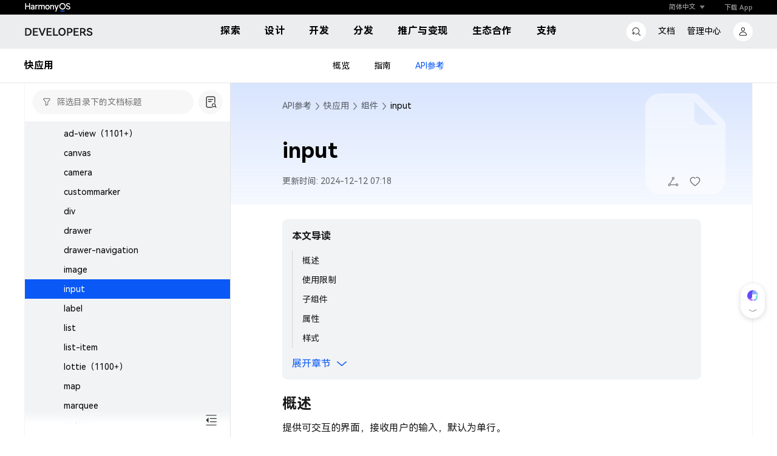

--- FILE ---
content_type: application/javascript; charset=utf-8
request_url: https://developer.huawei.com/consumer/cn/customerService/agentDialog.js?v=20251107
body_size: 5939
content:
/*! For license information please see agentDialog.js.LICENSE.txt */
!function(){"use strict";function e(t){return e="function"==typeof Symbol&&"symbol"==typeof Symbol.iterator?function(e){return typeof e}:function(e){return e&&"function"==typeof Symbol&&e.constructor===Symbol&&e!==Symbol.prototype?"symbol":typeof e},e(t)}function t(){var e,a,n="function"==typeof Symbol?Symbol:{},o=n.iterator||"@@iterator",s=n.toStringTag||"@@toStringTag";function r(t,n,o,s){var r=n&&n.prototype instanceof l?n:l,c=Object.create(r.prototype);return i(c,"_invoke",function(t,i,n){var o,s,r,l=0,c=n||[],h=!1,m={p:0,n:0,v:e,a:u,f:u.bind(e,4),d:function(t,i){return o=t,s=0,r=e,m.n=i,d}};function u(t,i){for(s=t,r=i,a=0;!h&&l&&!n&&a<c.length;a++){var n,o=c[a],u=m.p,g=o[2];t>3?(n=g===i)&&(r=o[(s=o[4])?5:(s=3,3)],o[4]=o[5]=e):o[0]<=u&&((n=t<2&&u<o[1])?(s=0,m.v=i,m.n=o[1]):u<g&&(n=t<3||o[0]>i||i>g)&&(o[4]=t,o[5]=i,m.n=g,s=0))}if(n||t>1)return d;throw h=!0,i}return function(n,c,g){if(l>1)throw TypeError("Generator is already running");for(h&&1===c&&u(c,g),s=c,r=g;(a=s<2?e:r)||!h;){o||(s?s<3?(s>1&&(m.n=-1),u(s,r)):m.n=r:m.v=r);try{if(l=2,o){if(s||(n="next"),a=o[n]){if(!(a=a.call(o,r)))throw TypeError("iterator result is not an object");if(!a.done)return a;r=a.value,s<2&&(s=0)}else 1===s&&(a=o.return)&&a.call(o),s<2&&(r=TypeError("The iterator does not provide a '"+n+"' method"),s=1);o=e}else if((a=(h=m.n<0)?r:t.call(i,m))!==d)break}catch(t){o=e,s=1,r=t}finally{l=1}}return{value:a,done:h}}}(t,o,s),!0),c}var d={};function l(){}function c(){}function h(){}a=Object.getPrototypeOf;var m=[][o]?a(a([][o]())):(i(a={},o,function(){return this}),a),u=h.prototype=l.prototype=Object.create(m);function g(e){return Object.setPrototypeOf?Object.setPrototypeOf(e,h):(e.__proto__=h,i(e,s,"GeneratorFunction")),e.prototype=Object.create(u),e}return c.prototype=h,i(u,"constructor",h),i(h,"constructor",c),c.displayName="GeneratorFunction",i(h,s,"GeneratorFunction"),i(u),i(u,s,"Generator"),i(u,o,function(){return this}),i(u,"toString",function(){return"[object Generator]"}),(t=function(){return{w:r,m:g}})()}function i(e,t,a,n){var o=Object.defineProperty;try{o({},"",{})}catch(e){o=0}i=function(e,t,a,n){function s(t,a){i(e,t,function(e){return this._invoke(t,a,e)})}t?o?o(e,t,{value:a,enumerable:!n,configurable:!n,writable:!n}):e[t]=a:(s("next",0),s("throw",1),s("return",2))},i(e,t,a,n)}function a(e,t,i,a,n,o,s){try{var r=e[o](s),d=r.value}catch(e){return void i(e)}r.done?t(d):Promise.resolve(d).then(a,n)}function n(e,t){var i=Object.keys(e);if(Object.getOwnPropertySymbols){var a=Object.getOwnPropertySymbols(e);t&&(a=a.filter(function(t){return Object.getOwnPropertyDescriptor(e,t).enumerable})),i.push.apply(i,a)}return i}function o(e){for(var t=1;t<arguments.length;t++){var i=null!=arguments[t]?arguments[t]:{};t%2?n(Object(i),!0).forEach(function(t){s(e,t,i[t])}):Object.getOwnPropertyDescriptors?Object.defineProperties(e,Object.getOwnPropertyDescriptors(i)):n(Object(i)).forEach(function(t){Object.defineProperty(e,t,Object.getOwnPropertyDescriptor(i,t))})}return e}function s(e,t,i){return(t=d(t))in e?Object.defineProperty(e,t,{value:i,enumerable:!0,configurable:!0,writable:!0}):e[t]=i,e}function r(e,t){for(var i=0;i<t.length;i++){var a=t[i];a.enumerable=a.enumerable||!1,a.configurable=!0,"value"in a&&(a.writable=!0),Object.defineProperty(e,d(a.key),a)}}function d(t){var i=function(t,i){if("object"!=e(t)||!t)return t;var a=t[Symbol.toPrimitive];if(void 0!==a){var n=a.call(t,i||"default");if("object"!=e(n))return n;throw new TypeError("@@toPrimitive must return a primitive value.")}return("string"===i?String:Number)(t)}(t,"string");return"symbol"==e(i)?i:i+""}var l=function(){return e=function e(){!function(e,t){if(!(e instanceof t))throw new TypeError("Cannot call a class as a function")}(this,e),this.defaultModel="right",this.options={url:"/consumer/cn/customerService/#/aiagent",dialogModel:this.defaultModel,isAutoAgreement:!0},this.baseSize={dragMargin:16,minWidth:404,minHeight:document.documentElement.clientHeight/2,maxWidth:document.documentElement.clientWidth/2,maxHeight:document.documentElement.clientHeight-32},this.sizeRect=this.getDialogSizeRect(),this.iframeOverlay,this.headTransform=null,this.HOT_AREA_RIGHT=72,this.isShowFixedHotArea=!1,this.isFixedHotArea=!1,this.params={data:"",query:"",codeType:"",channelNo:"",channelTitle:"",channelDesc:"",dialogType:"1001"},this.MAX_LENGTH={1001:1e3,1002:2e3,1003:7e3,1004:7e3},this.DIALOG_TYPE={1001:"message",1004:"QUERY_CODE"},this.modal=null,this.iframe=null,this.showDialog=!1,this.createModal(),this.needDialogSize="NEED_DIALOG_SIZE",this.needAutoParams="NEED_AUTO_PARAMS",this.shouldPreventScroll=!1,this.includeCSS(),this.setTimeoutCatch=null},i=[{key:"includeCSS",value:function(){for(var e=new URL("/consumer/cn/customerService/agentDialog.css",window.location.origin).href,t=document.getElementsByTagName("link"),i=0;i<t.length;i++)if(t[i].href.includes(e))return;var a=document.querySelector("head"),n=document.createElement("link");n.rel="stylesheet",n.href=e,a.appendChild(n)}},{key:"init",value:function(e){var t=this;return Object.entries(this.options).forEach(function(i){e[i[0]]&&(t.options[i[0]]=e[i[0]])}),Object.entries(this.sizeRect).forEach(function(i){e[i[0]]&&("width"===i[0]?t.sizeRect[i[0]]=Math.min(Math.max(t.baseSize.minWidth,e[i[0]]),t.baseSize.maxWidth):"height"===i[0]?t.sizeRect[i[0]]=Math.min(Math.max(t.baseSize.minHeight,e[i[0]]),t.baseSize.maxHeight):t.sizeRect[i[0]]=e[i[0]])}),this}},{key:"getDialogSizeRect",value:function(){var e="20px",t=40,i=80,a=this.baseSize.minWidth,n=.8*document.documentElement.clientHeight,o="0px 8px 32px 0px rgba(0, 0, 0, 0.2)";return document.documentElement.clientWidth<=this.baseSize.minWidth+2*this.baseSize.dragMargin?(i=0,t=0,a=document.documentElement.clientWidth,e="20px 20px 0px 0px",o="rgba(0, 0, 0,0.2) 0px -6px 28px 8px"):document.documentElement.clientWidth<=600?i=16:document.documentElement.clientWidth<=1280&&(i=40),{width:a,height:n,right:i,bottom:t,borderRadius:e,boxShadow:o}}},{key:"createModal",value:function(){var e=arguments.length>0&&void 0!==arguments[0]&&arguments[0];this.modal||(this.modal=document.createElement("div"),this.iframe=document.createElement("iframe"),this.iframeOverlay=this.createIframeOverlay(),this.modal.appendChild(this.iframeOverlay)),this.modal.id="agentDialog",e||(this.modal.style.display="none"),document.documentElement.clientWidth<=840&&(this.options.dialogModel="full"),this.options.dialogModel===this.defaultModel?(this.modal.style.bottom=this.sizeRect.bottom+"px",this.modal.style.right=this.sizeRect.right+"px",this.modal.style.width=this.sizeRect.width+"px",this.modal.style.height=this.sizeRect.height+"px",this.modal.style.boxShadow=this.sizeRect.boxShadow,this.modal.style.borderRadius=this.sizeRect.borderRadius,this.iframe.style.borderRadius=this.sizeRect.borderRadius,this.modal.style.transition="0.2s",this.parentPageDisableScroll()):(this.modal.style.width="100%",this.modal.style.height="100%",this.modal.style.right="0px",this.modal.style.bottom="0px",this.modal.style.borderRadius="0px",this.iframe.style.borderRadius="0px",this.modal.style.transition="0.2s"),this.modal.classList.add("resizable-iframe-container"),this.iframe.id="agentIframe",this.iframe.classList.add("resizable-iframe")}},{key:"checkStorage",value:function(){var e=JSON.parse(sessionStorage.getItem(this.needDialogSize));e&&e.isFromCookie&&(this.sizeRect=e,this.createModal());var t=JSON.parse(sessionStorage.getItem(this.needAutoParams));t&&t.isFromCookie&&t.expires>(new Date).getTime()&&this.show(t)}},{key:"show",value:function(e){var t=this;this.createModal(),this.params=o(o({},this.params),e);var i=!0;if(this.MAX_LENGTH[this.params.dialogType]&&-1!==["right","full"].indexOf(this.options.dialogModel)){if(1001===Number(this.params.dialogType)&&(this.params.query="",this.params.codeType="",this.params.data=(null==e?void 0:e.data)||"",i=!this.params.data),1004===Number(this.params.dialogType)){if(!this.params.query)return;this.params.codeType=(null==e?void 0:e.codeType)||"",i=!1,this.params.data=""}document.getElementById("agentDialog")?(document.getElementById("agentDialog").style.display="unset",this.sendPostMessage()):(this.iframe.src=this.options.url+"?dialogType="+this.params.dialogType+"&dialogModel="+this.options.dialogModel+"&dialogWe="+i,this.modal.style.display="unset",this.modal.appendChild(this.iframe),document.body.appendChild(this.modal),this.iframe.onload=function(){t.setupCommunication()},this.options.dialogModel===this.defaultModel&&this.startDragBorder()),sessionStorage.removeItem(this.needAutoParams),this.showDialog=!0,this.parentPageDisableScroll(),this.iframe.contentWindow.postMessage(JSON.stringify({type:"PARENT_INNERWIDTH",data:document.documentElement.clientWidth})),window.addEventListener("resize",this.changeBrowerSize)}}},{key:"sendPostMessage",value:function(){1004===this.params.dialogType&&(this.params.query=this.params.query.slice(0,this.MAX_LENGTH[this.params.dialogType])),1001===this.params.dialogType&&this.params.data&&(this.params.data=this.params.data.slice(0,this.MAX_LENGTH[this.params.dialogType])),this.params.type=this.DIALOG_TYPE[this.params.dialogType],this.iframe.contentWindow.postMessage(JSON.stringify(this.params))}},{key:"setupCommunication",value:function(){var e=this,t=this.iframe.contentWindow;window.addEventListener("message",function(i){if(i.source===t){var a=JSON.parse(i.data);e.dealMessageType(a)}}),window.addEventListener("scroll",this.preventPageScrolling,{passive:!1}),window.addEventListener("wheel",this.preventPageScrolling,{passive:!1}),window.addEventListener("touchmove",this.preventPageScrolling,{passive:!1})}},{key:"preventPageScrolling",value:function(e){window.AgentDialog.shouldPreventScroll&&(null==e||e.preventDefault())}},{key:"dealMessageType",value:function(e){var t=this;if("RENDERING_DOWN"===e.type&&this.options.dialogModel===this.defaultModel&&this.startDragHead(),"CLOSE"===e.type&&(this.parentPageDisableScroll(!0),sessionStorage.removeItem(this.needAutoParams),this.hide()),"ITSREADY"===e.type&&this.sendPostMessage(),"CLEAN_SDK_QUERY"===e.type&&(this.params.query="",this.params.data=""),"LOGIN"===e.type&&(this.setCookie(),window.AUI2.LOGIN.checkLogin()),"REGISTER"===e.type&&(this.setCookie(),window.AUI2.LOGIN.register()),"USER_CENTER"===e.type&&this.setCookie(),"REFRESH"===e.type&&location.reload(),"SIGN_AGREEMENT_DIALOG"===e.type&&this.options.isAutoAgreement){var i=JSON.parse(e.data);i.data&&i.dialogType&&(this.params.data=i.data,this.params.query="",this.params.dialogType=i.dialogType),this.setCookie(),this.initAgreeDialog(i.domain,i.contentType)}"SIGN_AGREEMENT"===e.type&&this.options.isAutoAgreement&&this.checkStorage(),"DISABLE_SCROLL"===e.type&&(this.shouldPreventScroll=!0,this.setTimeoutCatch&&clearTimeout(this.setTimeoutCatch),this.setTimeoutCatch=setTimeout(function(){t.shouldPreventScroll=!1},200)),"CHANGE_SCREEN_SIZE"===e.type&&(this.options.dialogModel=e.data,this.parentPageDisableScroll(),this.changeScreenModel(e.data))}},{key:"parentPageDisableScroll",value:function(){var e=arguments.length>0&&void 0!==arguments[0]&&arguments[0];this.options.dialogModel===this.defaultModel||e?document.body.classList.contains("parent-page-overHide")&&document.body.classList.remove("parent-page-overHide"):document.body.classList.add("parent-page-overHide")}},{key:"setCookie",value:function(){var e=arguments.length>0&&void 0!==arguments[0]?arguments[0]:10,t=(new Date).getTime()+60*e*1e3,i=o(o({},this.params),{},{expires:t,isFromCookie:!0});sessionStorage.setItem(this.needAutoParams,JSON.stringify(i))}},{key:"initAgreeDialog",value:function(e,i){var n=this;if(document.querySelector(".agreement-dialog"))return!1;sessionStorage.removeItem("ignoreprivacy");var o=e.replace("/consumer/cn/","");c([o+"/config/commonResource/plugins/1.0/agreementDialog/style.css",o+"/config/commonResource/plugins/1.0/agreementDialog/agreementDialog.js"],"",function(){var o,s,r={domain:e,contentType:i,agreementFun:(o=t().m(function e(){return t().w(function(e){for(;;)switch(e.n){case 0:n.iframe.contentWindow.postMessage(JSON.stringify({type:"SIGN_AGREEMENT_SURE"}));case 1:return e.a(2)}},e)}),s=function(){var e=this,t=arguments;return new Promise(function(i,n){var s=o.apply(e,t);function r(e){a(s,i,n,r,d,"next",e)}function d(e){a(s,i,n,r,d,"throw",e)}r(void 0)})},function(){return s.apply(this,arguments)}),cancleFun:function(){}};window.agreementDialog.init(r)})}},{key:"changeBrowerSize",value:function(){var e=this.AgentDialog;document.documentElement.clientWidth<=e.baseSize.minWidth+2*e.baseSize.dragMargin?(e.sizeRect=e.getDialogSizeRect(),e.createModal(!0)):(document.documentElement.clientWidth<=840&&e.options.dialogModel===e.defaultModel&&(e.options.dialogModel="full",e.changeScreenModel("full")),e.baseSize.minHeight=document.documentElement.clientHeight/2,e.baseSize.maxWidth=Math.max(document.documentElement.clientWidth/2,e.baseSize.minWidth),e.baseSize.maxHeight=document.documentElement.clientHeight-32,e.changeDialogPCSize(e),e.options.dialogModel===e.defaultModel&&e.createModal(!0)),e.iframe.contentWindow.postMessage(JSON.stringify({type:"PARENT_INNERWIDTH",data:document.documentElement.clientWidth}))}},{key:"changeDialogPCSize",value:function(e){var t=e.getDialogSizeRect();e.sizeRect.width,e.sizeRect.borderRadius=t.borderRadius,e.sizeRect.boxShadow=t.boxShadow;var i=Math.min(Math.max(e.sizeRect.width,e.baseSize.minWidth),e.baseSize.maxWidth);if(e.sizeRect.width=i,e.sizeRect.right=Math.max(e.sizeRect.right,e.baseSize.dragMargin),i+e.sizeRect.right+e.baseSize.dragMargin>document.documentElement.clientWidth){var a=Math.max(document.documentElement.clientWidth-i-e.baseSize.dragMargin,e.baseSize.dragMargin);e.sizeRect.right=a}var n=Math.min(Math.max(e.sizeRect.height,e.baseSize.minHeight),e.baseSize.maxHeight);if(e.sizeRect.height=n,e.sizeRect.bottom=Math.max(e.sizeRect.bottom,e.baseSize.dragMargin),n+e.sizeRect.bottom+e.baseSize.dragMargin>document.documentElement.clientHeight){var o=Math.max(document.documentElement.clientHeight-n-e.baseSize.dragMargin,e.baseSize.dragMargin);e.sizeRect.bottom=o}}},{key:"hide",value:function(){this.showDialog&&(this.showDialog=!1,document.getElementById("agentDialog").style.display="none")}},{key:"createIframeOverlay",value:function(){var e=document.createElement("div");return Object.assign(e.style,{position:"absolute",top:"0",left:"0",width:"100%",height:"100%",zIndex:"982",display:"none"}),e}},{key:"startDragBorder",value:function(){var e=this;["rt","rb","lt","lb","l","t","r","b","ct"].forEach(function(t){var i=document.createElement("div");i.classList.add("resize-handle"),i.classList.add(t),e.modal.appendChild(i)});var t=this.modal.querySelectorAll(".resize-handle");this.enableResize(t,"border"),this.onResize(this.modal,function(){})}},{key:"startDragHead",value:function(){var e;if(!this.iframe||!this.iframe.contentDocument)return!1;var t=(this.iframe.contentDocument||(null===(e=this.iframe.contentWindow)||void 0===e?void 0:e.document)).querySelector(".dialog-header"),i=t.getBoundingClientRect(),a=(t.querySelector(".title").getBoundingClientRect(),t.querySelector(".option").getBoundingClientRect()),n=document.createElement("div");n.classList.add("resize-header"),n.classList.add("hd"),n.style.height=i.height+"px",n.style.width="calc(100% - ".concat(a.width,"px - 24px)"),this.modal.appendChild(n);var o=document.createElement("div");o.classList.add("resize-header"),o.classList.add("hd"),o.style.height=a.top+"px",o.style.width="calc(".concat(a.width,"px + 24px)"),o.style.right="0px",o.style.left="unset",this.modal.appendChild(o);var s=document.createElement("div");s.classList.add("resize-header"),s.classList.add("hd"),s.style.height=i.height-a.top-a.height+"px",s.style.width="calc(".concat(a.width,"px + 24px)"),s.style.top=a.top+a.height+"px",s.style.right="0px",s.style.left="unset",this.modal.appendChild(s);var r=this.modal.querySelectorAll(".resize-header");this.enableResize(r,"header")}},{key:"enableResize",value:function(e,t){var i,a,n,o,s,r,d,l,c=this,h=!1;function m(e){if(c.iframe.contentWindow.postMessage(JSON.stringify({type:"PARENT_INNERWIDTH",data:document.documentElement.clientWidth})),d=e.target.classList[1],h=!0,"touchstart"===e.type?(i=e.changedTouches[0].clientX,a=e.changedTouches[0].clientY):(i=e.clientX,a=e.clientY),n=c.modal.offsetWidth,o=c.modal.offsetHeight,s=document.documentElement.clientWidth-c.modal.offsetLeft-n,r=document.documentElement.clientHeight-c.modal.offsetTop-o,c.iframeOverlay.style.display="block","hd"===d){var t=c.modal.querySelector(".ct");t.classList.contains("mouserDown")||t.classList.add("mouserDown")}c.isFixedHotArea&&"hd"===d?(o=.8*c.baseSize.maxHeight,r=.2*c.baseSize.maxHeight+c.baseSize.dragMargin,c.modal.style.height="".concat(o,"px"),c.modal.style.bottom="".concat(r,"px"),c.sizeRect.height=o,c.sizeRect.bottom=r,c.isFixedHotArea=!1):c.isFixedHotArea=!1,document.addEventListener("mousemove",u,{passive:!1}),document.addEventListener("touchmove",u,{passive:!1}),document.addEventListener("mouseup",g),document.addEventListener("touchend",g)}function u(e){if(!h)return!1;var t,m,u,g,p=e.clientX-i,y=e.clientY-a;switch("touchmove"===e.type&&(p=e.changedTouches[0].clientX-i,y=e.changedTouches[0].clientY-a),c.modal.style.transition="0s",d){case"lt":t=n-p,t=Math.max(t,c.baseSize.minWidth),t=Math.min(t,c.baseSize.maxWidth,document.documentElement.clientWidth-s-c.baseSize.dragMargin),c.modal.style.width="".concat(t,"px"),c.sizeRect.width=t,m=o-y,m=Math.max(m,c.baseSize.minHeight),m=Math.min(m,c.baseSize.maxHeight,document.documentElement.clientHeight-r-c.baseSize.dragMargin),c.modal.style.height="".concat(m,"px"),c.sizeRect.height=m;break;case"lb":t=n-p,t=Math.max(t,c.baseSize.minWidth),t=Math.min(t,c.baseSize.maxWidth,document.documentElement.clientWidth-s-c.baseSize.dragMargin),c.modal.style.width="".concat(t,"px"),c.sizeRect.width=t,g=r-y,g=Math.max(g,c.baseSize.dragMargin),g=Math.min(g,r+(o-c.baseSize.minHeight)),m=o+(r-g),c.modal.style.height="".concat(m,"px"),c.sizeRect.height=m,c.modal.style.bottom="".concat(g,"px"),c.sizeRect.bottom=g;break;case"rt":u=s-p,u=Math.max(u,c.baseSize.dragMargin,s-(c.baseSize.maxWidth-n)),u=Math.min(u,s+(n-c.baseSize.minWidth)),t=n+(s-u),c.modal.style.width="".concat(t,"px"),c.sizeRect.width=t,c.modal.style.right="".concat(u,"px"),c.sizeRect.right=u,m=o-y,m=Math.max(m,c.baseSize.minHeight),m=Math.min(m,c.baseSize.maxHeight,document.documentElement.clientHeight-r-c.baseSize.dragMargin),c.modal.style.height="".concat(m,"px"),c.sizeRect.height=m;break;case"rb":u=s-p,u=Math.max(u,c.baseSize.dragMargin,s-(c.baseSize.maxWidth-n)),u=Math.min(u,s+(n-c.baseSize.minWidth)),t=n+(s-u),c.modal.style.width="".concat(t,"px"),c.sizeRect.width=t,c.modal.style.right="".concat(u,"px"),c.sizeRect.right=u,g=r-y,g=Math.max(g,c.baseSize.dragMargin),g=Math.min(g,r+(o-c.baseSize.minHeight)),m=o+(r-g),c.modal.style.height="".concat(m,"px"),c.sizeRect.height=m,c.modal.style.bottom="".concat(g,"px"),c.sizeRect.bottom=g;break;case"l":t=n-p,t=Math.max(t,c.baseSize.minWidth),t=Math.min(t,c.baseSize.maxWidth,document.documentElement.clientWidth-s-c.baseSize.dragMargin),c.modal.style.width="".concat(t,"px"),c.sizeRect.width=t;break;case"r":u=s-p,u=Math.max(u,c.baseSize.dragMargin,s-(c.baseSize.maxWidth-n)),u=Math.min(u,s+(n-c.baseSize.minWidth)),t=n+(s-u),c.modal.style.width="".concat(t,"px"),c.sizeRect.width=t,c.modal.style.right="".concat(u,"px"),c.sizeRect.right=u;break;case"t":m=o-y,m=Math.max(m,c.baseSize.minHeight),m=Math.min(m,c.baseSize.maxHeight,document.documentElement.clientHeight-r-c.baseSize.dragMargin),c.modal.style.height="".concat(m,"px"),c.sizeRect.height=m;break;case"b":g=r-y,g=Math.max(g,c.baseSize.dragMargin),g=Math.min(g,r+(o-c.baseSize.minHeight)),m=o+(r-g),c.modal.style.height="".concat(m,"px"),c.sizeRect.height=m,c.modal.style.bottom="".concat(g,"px"),c.sizeRect.bottom=g;break;case"ct":default:break;case"hd":u=s-p,u=Math.max(u,c.baseSize.dragMargin),u=Math.min(u,document.documentElement.clientWidth-n-c.baseSize.dragMargin),c.sizeRect.right=u,g=r-y,g=Math.max(g,c.baseSize.dragMargin),g=Math.min(g,document.documentElement.clientHeight-o-c.baseSize.dragMargin),c.sizeRect.bottom=g,l&&cancelAnimationFrame(l),l=requestAnimationFrame(function(){var e=s-u,t=r-g;c.modal.style.transform="translate(".concat(e,"px, ").concat(t,"px)"),c.headTransform=[u,g]}),c.isRightHotArea(u)}null==e||e.preventDefault(),document.body.style.userSelect="none"}function g(){h=!1,document.removeEventListener("mousemove",u),document.removeEventListener("touchmove",u),document.removeEventListener("mouseup",g),document.removeEventListener("touchend",g),l&&cancelAnimationFrame(l),c.borderMouseUpItem()}e.forEach(function(e){e.addEventListener("mousedown",m,{passive:!1}),e.addEventListener("touchstart",m,{passive:!1})})}},{key:"isRightHotArea",value:function(e){var t=this;e<=t.HOT_AREA_RIGHT?(t.isShowFixedHotArea=!0,t.createOrDeleteHotArea()):(t.createOrDeleteHotArea(!0),t.isShowFixedHotArea=!1)}},{key:"borderMouseUpItem",value:function(){var e=this;e.iframeOverlay.style.display="none",document.body.style.userSelect="auto";var t=e.modal.querySelector(".ct");t.classList.contains("mouserDown")&&t.classList.remove("mouserDown"),e.headTransform&&(e.modal.style.right="".concat(e.headTransform[0],"px"),e.modal.style.bottom="".concat(e.headTransform[1],"px"),e.modal.style.transform="translate(0, 0)",e.headTransform=null),e.isShowFixedHotArea&&(e.modal.style.width="".concat(e.baseSize.minWidth,"px"),e.sizeRect.width=e.baseSize.minWidth,e.modal.style.right="".concat(e.baseSize.dragMargin,"px"),e.sizeRect.right=e.baseSize.dragMargin,e.modal.style.height="".concat(e.baseSize.maxHeight,"px"),e.sizeRect.height=e.baseSize.maxHeight,e.modal.style.bottom="".concat(e.baseSize.dragMargin,"px"),e.sizeRect.bottom=e.baseSize.dragMargin,e.modal.style.transition="0.3s",e.createOrDeleteHotArea(!0),e.isShowFixedHotArea=!1,e.isFixedHotArea=!0)}},{key:"createOrDeleteHotArea",value:function(){var e=arguments.length>0&&void 0!==arguments[0]&&arguments[0];if(this.isShowFixedHotArea){var t=document.getElementById("fixedHotArea");if(e&&t)t.remove();else if(!t){var i=document.querySelector("aui-header");i&&this.baseSize.maxHeight>document.documentElement.clientHeight-33&&(this.baseSize.maxHeight-=i.clientHeight);var a=document.createElement("div");a.id="fixedHotArea",a.style.bottom=this.baseSize.dragMargin+"px",a.style.right=this.baseSize.dragMargin+"px",a.style.width=this.baseSize.minWidth+"px",a.style.height=this.baseSize.maxHeight+"px",a.style.borderRadius=this.sizeRect.borderRadius,a.style.boxShadow="0px 8px 32px 0px rgba(0, 0, 0, 0.2)",a.classList.add("resizable-hot-area"),document.body.appendChild(a)}}}},{key:"endDragListener",value:function(){var e=this.modal.querySelectorAll(".resize-handle");null==e||e.forEach(function(e){e.remove()});var t=this.modal.querySelectorAll(".resize-header");null==t||t.forEach(function(e){e.remove()})}},{key:"changeScreenModel",value:function(e){this.createModal(!0),e!==this.defaultModel?this.endDragListener():(this.startDragBorder(),this.startDragHead())}},{key:"onResize",value:function(e,t){new ResizeObserver(t).observe(e)}}],i&&r(e.prototype,i),n&&r(e,n),Object.defineProperty(e,"prototype",{writable:!1}),e;var e,i,n}();function c(e,t,i){var a,n=[];(e||[]).forEach(function(o){n.push(o),"css"===o.split(".").reverse()[0]?((a=document.createElement("link")).rel="stylesheet",a.type="text/css",a.href=o+(t?"?v="+t:""),document.head.appendChild(a)):((a=document.createElement("script")).type="text/javascript",a.src=o+(t?"?v="+t:""),document.body.appendChild(a)),n.length===e.length&&i&&(a.onload=i)})}window.AUI2||c([window.location.origin+"/aui2/aui2-login-developer-v2.js"]);window.AgentDialog||(window.AgentDialog=new l)}();